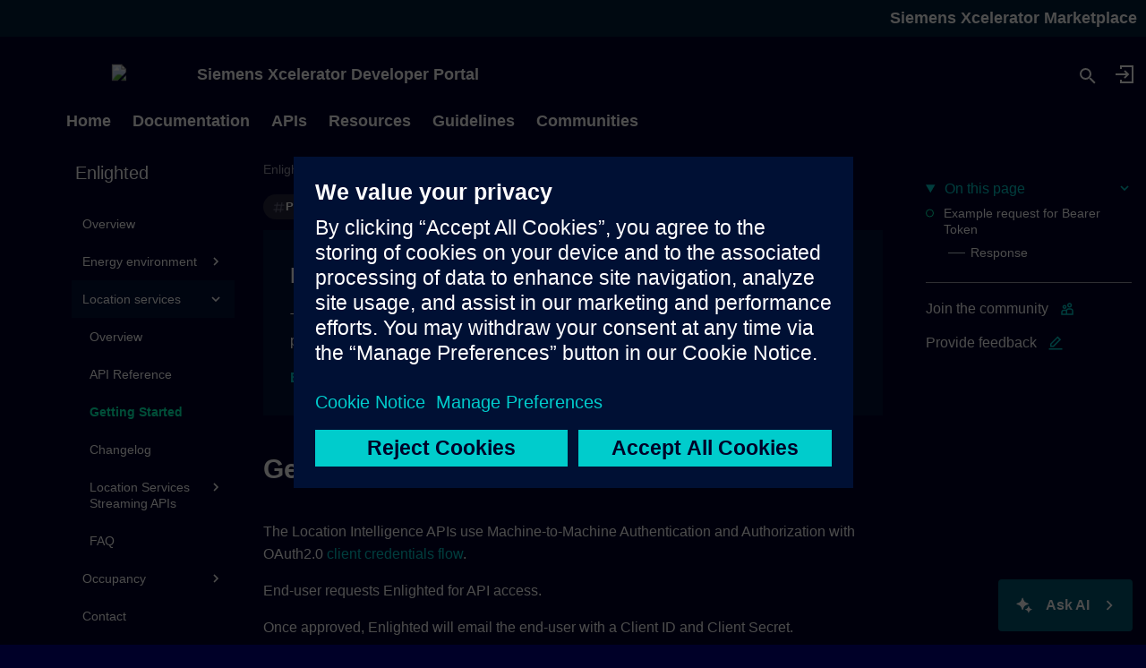

--- FILE ---
content_type: text/html
request_url: https://developer.siemens.com/enlighted-apis/location-services/getting-started.html
body_size: 10382
content:
<!doctype html><html class=no-js lang=en><meta charset=utf-8><meta content="width=device-width,initial-scale=1" name=viewport><meta content="The Location Intelligence APIs use Machine-to-Machine Authentication and Authorization with OAuth2.0 client credentials flow." name=description><link href="https://developer.siemens.com/enlighted-apis/location-services/getting-started.html" rel="canonical"><link href=api-reference.html rel=prev><link href=changelog.html rel=next><link href=../../assets/images/favicon.png rel=icon><meta content="mkdocs-1.6.1, mkdocs-material-9.7.0" name=generator><title>Getting Started - developer.siemens.com</title><link href=../../assets/stylesheets/main.618322db.min.css rel=stylesheet><link href=../../assets/stylesheets/palette.ab4e12ef.min.css rel=stylesheet><style>:root{& .md-tag{--md-tag-icon:url(data:image/svg+xml;charset=utf-8,%3Csvg%20xmlns%3D%22http%3A//www.w3.org/2000/svg%22%20xml%3Aspace%3D%22preserve%22%20baseProfile%3D%22tiny%22%20overflow%3D%22visible%22%20viewBox%3D%220%200%2024%2024%22%3E%3Cpath%20fill%3D%22none%22%20d%3D%22M0%200h24v24H0z%22/%3E%3Cpath%20d%3D%22M6%202v20l6.5-5%206.5%205V2zm11%2015.938-3.28-2.523-1.22-.938-1.22.938L8%2017.938V4h9z%22/%3E%3C/svg%3E)}& .md-tag.md-tag--api{--md-tag-icon:url(data:image/svg+xml;charset=utf-8,%3Csvg%20xmlns%3D%22http%3A//www.w3.org/2000/svg%22%20viewBox%3D%220%200%2024%2024%22%3E%3Cpath%20d%3D%22M21.4%207.5c.8.8.8%202.1%200%202.8l-2.8%202.8-7.8-7.8%202.8-2.8c.8-.8%202.1-.8%202.8%200l1.8%201.8%203-3%201.4%201.4-3%203zm-5.8%205.8-1.4-1.4-2.8%202.8-2.1-2.1%202.8-2.8-1.4-1.4-2.8%202.8-1.5-1.4-2.8%202.8c-.8.8-.8%202.1%200%202.8l1.8%201.8-4%204%201.4%201.4%204-4%201.8%201.8c.8.8%202.1.8%202.8%200l2.8-2.8-1.4-1.4z%22/%3E%3C/svg%3E)}& .md-tag.md-tag--internal{--md-tag-icon:url(data:image/svg+xml;charset=utf-8,%3Csvg%20xmlns%3D%22http%3A//www.w3.org/2000/svg%22%20xml%3Aspace%3D%22preserve%22%20baseProfile%3D%22tiny%22%20overflow%3D%22visible%22%20viewBox%3D%220%200%2024%2024%22%3E%3Cpath%20fill%3D%22none%22%20d%3D%22M0%200h24v24H0z%22/%3E%3Cpath%20fill-rule%3D%22evenodd%22%20d%3D%22M20%2012v10H4V12h2V8c0-3.296%202.696-6%206-6s6%202.704%206%206v4zM6%2014v6h12v-6zm2-6c0-2.172%201.781-4%204-4s4%201.828%204%204v4H8z%22/%3E%3C/svg%3E)}& .md-tag.md-tag--public{--md-tag-icon:url(data:image/svg+xml;charset=utf-8,%3Csvg%20xmlns%3D%22http%3A//www.w3.org/2000/svg%22%20xml%3Aspace%3D%22preserve%22%20baseProfile%3D%22tiny%22%20overflow%3D%22visible%22%20viewBox%3D%220%200%2024%2024%22%3E%3Cpath%20fill%3D%22none%22%20d%3D%22M0%200h24v24H0z%22/%3E%3Cpath%20fill-rule%3D%22evenodd%22%20d%3D%22M8%2012V8c0-2.172%201.781-4%204-4s4%201.828%204%204h2c0-3.296-2.696-6-6-6S6%204.704%206%208v4H4v10h16V12zm10%208H6v-6h12z%22/%3E%3C/svg%3E)}& .md-tag.md-tag--product-weather{--md-tag-icon:url(data:image/svg+xml;charset=utf-8,%3Csvg%20xmlns%3D%22http%3A//www.w3.org/2000/svg%22%20viewBox%3D%220%200%2024%2024%22%3E%3Cpath%20d%3D%22M6%2019a5%205%200%200%201-5-5%205%205%200%200%201%205-5c1-2.35%203.3-4%206-4%203.43%200%206.24%202.66%206.5%206.03L19%2011a4%204%200%200%201%204%204%204%204%200%200%201-4%204zm13-6h-2v-1a5%205%200%200%200-5-5c-2.5%200-4.55%201.82-4.94%204.19C6.73%2011.07%206.37%2011%206%2011a3%203%200%200%200-3%203%203%203%200%200%200%203%203h13a2%202%200%200%200%202-2%202%202%200%200%200-2-2%22/%3E%3C/svg%3E)}}</style><link href=../../assets/stylesheets/code-main.537ad41765.css rel=stylesheet><link as="font" crossorigin href="https://cdn.c2comms.cloud/fonts/professional/6.0/SiemensSans_Prof_Roman.woff2" rel="preload" type="font/woff2"><link as="font" crossorigin href="https://cdn.c2comms.cloud/fonts/professional/6.0/SiemensSans_Prof_Bold.woff2" rel="preload" type="font/woff2"><style>:root{--md-text-font:"Siemens Sans Roman";--md-code-font:"monospace"}</style><link href=../../assets/_mkdocstrings.css rel=stylesheet><link href=../../assets/stylesheets/portal-main.css rel=stylesheet><script>__md_scope=new URL("../..",location),__md_hash=e=>[...e].reduce(((e,_)=>(e<<5)-e+_.charCodeAt(0)),0),__md_get=(e,_=localStorage,t=__md_scope)=>JSON.parse(_.getItem(t.pathname+"."+e)),__md_set=(e,_,t=localStorage,a=__md_scope)=>{try{t.setItem(a.pathname+"."+e,JSON.stringify(_))}catch(e){}}</script><script async src="https://assets.adobedtm.com/5dfc7d97c6fb/61755938b9ae/launch-c5b921ec70ae.min.js"></script><script defer src=/assets/vendor/@xcelerator/chatbot-ui/dist/bundle.js></script><link href=../../assets/stylesheets/glightbox.min.css rel=stylesheet><script src=../../assets/javascripts/glightbox.min.js></script><style id=glightbox-style>html.glightbox-open{overflow:initial;height:100%}.gslide-title{user-select:text;margin-top:0}.gslide-desc{color:#666;user-select:text}.gslide-image img{background:#fff}</style><body data-md-color-accent=indigo data-md-color-primary=indigo data-md-color-scheme=dark dir=ltr><chat-container call-to-action="Start here for an AI-assisted experience!" search-placeholder="Ask me anything" api-url=https://chatbot-api.c2comms.cloud hide-links=/backstage-domains/ legacy-style=true login-element-id=userLoginLink send-pulse-feedback=true show-preview-image=false show-relevant-links=true> <span slot=disclaimer style=display:none> The chat responses are generated using Generative AI technology for intuitive search and may not be entirely accurate. They are not intended as professional advice. For full details, including our use rights, privacy practices and potential export control restrictions, please refer to our <a href="https://www.siemens.com/global/en/general/generative-ai-terms-of-use.html">Generative AI Service Terms of Use</a> and <a href="https://www.siemens.com/global/en/general/generative-ai-chat-privacy-information.html">Generative AI Service Privacy Information</a>. </span> <span slot=disclaimer style=display:none> As this is a test version, please let us know if something irritating comes up. Like you get recommended a chocolate fudge ice cream instead of an energy managing application. If that occurs, please use the feedback button in our contact form! </span> </chat-container><dialog class=modal id=feedback-modal><div class=modal-inner><div class=modal-header><h2>Provide Feedback</h2><button class=close-modal type=button><svg viewbox="0 0 20 20" aria-hidden=true focusable=false height=20 width=20 xmlns=http://www.w3.org/2000/svg><path d=M13.41406,12.00879l6.29297,6.29297l-1.41406,1.41406L12,13.42285l-6.29297,6.29297l-1.41406-1.41406l6.29297-6.29297L4.29297,5.71582l1.41406-1.41406L12,10.59473l6.29297-6.29297l1.41406,1.41406L13.41406,12.00879z></path></svg></button></div><div class=modal-content><textarea placeholder="Enter feedback here..." id=feedback-text></textarea></div><div class=modal-footer><button class="button button-secondary close-modal">Close</button><button class="button button-primary" id=submit-feedback-btn>Submit</button></div></div></dialog><dialog class=modal id=feedback-success-modal><div class=modal-inner><div class=modal-header><h2>Feedback sent</h2><button class=close-modal type=button><svg viewbox="0 0 20 20" aria-hidden=true focusable=false height=20 width=20 xmlns=http://www.w3.org/2000/svg><path d=M13.41406,12.00879l6.29297,6.29297l-1.41406,1.41406L12,13.42285l-6.29297,6.29297l-1.41406-1.41406l6.29297-6.29297L4.29297,5.71582l1.41406-1.41406L12,10.59473l6.29297-6.29297l1.41406,1.41406L13.41406,12.00879z></path></svg></button></div><div class=modal-content><span>Thank you for your feedback!</span></div></div></dialog><dialog class=modal id=feedback-login><div class=modal-inner><div class=modal-header><h2>Provide Feedback</h2><button class=close-modal type=button><svg viewbox="0 0 20 20" aria-hidden=true focusable=false height=20 width=20 xmlns=http://www.w3.org/2000/svg><path d=M13.41406,12.00879l6.29297,6.29297l-1.41406,1.41406L12,13.42285l-6.29297,6.29297l-1.41406-1.41406l6.29297-6.29297L4.29297,5.71582l1.41406-1.41406L12,10.59473l6.29297-6.29297l1.41406,1.41406L13.41406,12.00879z></path></svg></button></div><div class=modal-content><span>Please <a id=feedbackLoginBtn type=button>log in</a> to provide feedback</span></div></div></dialog><meta content=true name=is-ci><input autocomplete=off class=md-toggle data-md-toggle=drawer id=__drawer type=checkbox><input autocomplete=off class=md-toggle data-md-toggle=search id=__search type=checkbox><label class=md-overlay for=__drawer></label><div data-md-component=skip><a class=md-skip href=#getting-started> Skip to content </a></div><div data-md-component=announce></div><input autocomplete=off class=md-toggle data-md-toggle=main-nav id=main-nav-toggle type=checkbox><div class=nav-top><div><a href="https://xcelerator.siemens.com/global/en.html">Siemens Xcelerator Marketplace</a></div></div><header class=md-header data-md-component=header><nav class="main-nav md-grid"><div class=main-nav__inner-holder id=siemens-header-container><a class="logo" href="https://developer.siemens.com/"> <div class=logo__petrol><svg viewbox="0 0 80 16" aria-labelledby=siemens-logo-title-mobile class=logo__mobile role=img xmlns=http://www.w3.org/2000/svg xmlns:xlink=http://www.w3.org/1999/xlink><title id=siemens-logo-title-mobile>Siemens</title><image height="20px" href="https://cdn.c2comms.cloud/images/logo-collection/2.1/sie-logo-petrol-rgb.svg" width="100px" x="0" y="0"></image></svg><svg viewbox="0 0 264 42" aria-labelledby=siemens-logo-title-desktop class=logo__desktop role=img xmlns=http://www.w3.org/2000/svg xmlns:xlink=http://www.w3.org/1999/xlink><title id=siemens-logo-title-desktop>Siemens</title><image height="42px" href="https://cdn.c2comms.cloud/images/logo-collection/2.1/sie-logo-petrol-rgb.svg" width="264px" x="0" y="0"></image></svg></div> <div class=logo__white><svg viewbox="0 0 80 16" aria-labelledby=siemens-logo-title-mobile-white class=logo__mobile role=img xmlns=http://www.w3.org/2000/svg xmlns:xlink=http://www.w3.org/1999/xlink><title id=siemens-logo-title-mobile-white>Siemens</title><image height="20px" href="https://cdn.c2comms.cloud/images/logo-collection/2.1/sie-logo-white-rgb.svg" width="100px" x="0" y="0"></image></svg><svg viewbox="0 0 264 42" aria-labelledby=siemens-logo-title-desktop-white class=logo__desktop role=img xmlns=http://www.w3.org/2000/svg xmlns:xlink=http://www.w3.org/1999/xlink><title id=siemens-logo-title-desktop-white>Siemens</title><image height="42px" href="https://cdn.c2comms.cloud/images/logo-collection/2.1/sie-logo-white-rgb.svg" width="264px" x="0" y="0"></image></svg></div> </a><a style=display:none></a></div><script>const communityLinks = {"fds/": "https://code.siemens.com/xf/xf-forum/-/issues/?sort=created_date\u0026state=opened\u0026first_page_size=100", "guidelines/architecture/": "https://teams.microsoft.com/dl/launcher/launcher.html?url=%2F_%23%2Fl%2Fteam%2F19%3Av0FwrOBPQ88EVRZkkjg3mb4k8veu1AeyWBNJdUmF6QI1%40thread.tacv2%2Fconversations%3FgroupId%3D0f49cb03-12d0-4d1f-a00d-5ab04a18b399%26tenantId%3D38ae3bcd-9579-4fd4-adda-b42e1495d55a\u0026type=team\u0026deeplinkId=ae5973e5-edeb-4fd6-bb24-a9d71b96b9cf\u0026directDl=true\u0026msLaunch=true\u0026enableMobilePage=true\u0026suppressPrompt=true", "industrial-edge/": "https://community.mendix.com/link/space/industrial-edge", "insights-hub/": "https://community.sw.siemens.com/s/topic/0TO4O000000MihsWAC/insights-hub", "resources/mendix/": "https://forum.mendix.com/", "tcpcm/": "https://community.sw.siemens.com/s/topic/0TO4O000000ZINTWA4/plm-product-cost-management"};</script><div class=md-header__topic>Siemens Xcelerator Developer Portal</div></nav><div class=md-header__user id=userLogin style=display:none tabindex=0><a title="Log in" class=icon id=userLoginLink><svg viewbox="0 0 24 24" baseprofile=tiny overflow=visible xml:space=preserve xmlns=http://www.w3.org/2000/svg><path d="M0 0h24v24H0z" fill=none></path><path d="M21.997 2.034v20h-15v-4h2v2h11v-16h-11v2h-2v-4zM11.29 15.327l1.414 1.414 4.707-4.707-4.707-4.707-1.414 1.414 2.293 2.293H1.997v2h11.586z"></path></svg></a></div><div class=md-header__user id=userAvatar style=display:none><img aria-controls=userMenu aria-expanded=false class=avatar id=login-image role=button src=[data-uri] tabindex=0><div class=menu id=userMenu style=display:none><ul class=menulist><li class=menuitem><a href="https://uss.login.siemens.com/userprofile">Profile</a><li class=menuitem><a href="https://community.siemens.com/my/preferences/interface">Community Settings</a><li class=menuitem><a href="https://xcelerator.siemens.com/mylists/en.html">Marketplace Lists</a><li class=menuitem><a href="https://xcelerator.siemens.com/global/en/general/contact.html">Contact Support</a><li class=menuitem><a id=userLogout tabindex=0>Log out</a></ul></div></div><div class=md-tabbar-search-container><div class=md-grid><label class=md-tabbar-search-container__title for=__drawer>Enlighted</label><label class="md-icon md-header__button" for=__drawer><svg viewbox="0 0 24 24" baseprofile=tiny overflow=visible xml:space=preserve xmlns=http://www.w3.org/2000/svg><path d="M0 0h24v24H0z" fill=none></path><path d="M12 16.414 5.293 9.707l1.414-1.414L12 13.586l5.293-5.293 1.414 1.414z"></path></svg></label><nav aria-label=Tabs class=md-tabs data-md-component=tabs><ul class=md-tabs__list><li class=md-tabs__item><a class=md-tabs__link href=../../index.html> Home </a><li class=md-tabs__item><a class=md-tabs__link href=../../docs.html> Documentation </a><li class=md-tabs__item><a class=md-tabs__link href=../../apis.html> APIs </a><li class=md-tabs__item><a class=md-tabs__link href=../../resources/index.html> Resources </a><li class=md-tabs__item><a class=md-tabs__link href=../../guidelines/index.html> Guidelines </a><li class=md-tabs__item><a class=md-tabs__link href=../../communities/index.html> Communities </a></ul></nav><div class=md-tabbar-search-container__search><label class="md-header__button md-icon" for=__search><svg viewbox="0 0 24 24" xmlns=http://www.w3.org/2000/svg><path d="M9.5 3A6.5 6.5 0 0 1 16 9.5c0 1.61-.59 3.09-1.56 4.23l.27.27h.79l5 5-1.5 1.5-5-5v-.79l-.27-.27A6.52 6.52 0 0 1 9.5 16 6.5 6.5 0 0 1 3 9.5 6.5 6.5 0 0 1 9.5 3m0 2C7 5 5 7 5 9.5S7 14 9.5 14 14 12 14 9.5 12 5 9.5 5"></path></svg></label><div class=md-search data-md-component=search role=dialog><label class=md-search__overlay for=__search></label><div class=md-search__inner role=search><form class=md-search__form name=search><input aria-label="Search in Developer Documentation" placeholder="Search in Developer Documentation" autocapitalize=off autocomplete=off autocorrect=off class=md-search__input data-md-component=search-query name=query required spellcheck=false type=text><label class="md-search__icon md-icon" for=__search><svg viewbox="0 0 24 24" xmlns=http://www.w3.org/2000/svg><path d="M9.5 3A6.5 6.5 0 0 1 16 9.5c0 1.61-.59 3.09-1.56 4.23l.27.27h.79l5 5-1.5 1.5-5-5v-.79l-.27-.27A6.52 6.52 0 0 1 9.5 16 6.5 6.5 0 0 1 3 9.5 6.5 6.5 0 0 1 9.5 3m0 2C7 5 5 7 5 9.5S7 14 9.5 14 14 12 14 9.5 12 5 9.5 5"></path></svg> <svg viewbox="0 0 24 24" xmlns=http://www.w3.org/2000/svg><path d="M20 11v2H8l5.5 5.5-1.42 1.42L4.16 12l7.92-7.92L13.5 5.5 8 11z"></path></svg></label><nav aria-label=Search class=md-search__options><button class="md-search__icon md-icon" aria-label=Clear tabindex=-1 title=Clear type=reset><svg viewbox="0 0 24 24" xmlns=http://www.w3.org/2000/svg><path d="M19 6.41 17.59 5 12 10.59 6.41 5 5 6.41 10.59 12 5 17.59 6.41 19 12 13.41 17.59 19 19 17.59 13.41 12z"></path></svg></button></nav></form><div class=md-search__output><div class=md-search__scrollwrap data-md-scrollfix tabindex=0><div class=md-search-result data-md-component=search-result><div class=md-search-result__meta>Initializing search</div><ol class=md-search-result__list role=presentation></ol></div></div></div></div></div></div></div></div></header><div class=md-container data-md-component=container><main class=md-main data-md-component=main><div class="md-main__inner md-grid"><div class="md-sidebar md-sidebar--primary" data-md-component=sidebar data-md-type=navigation><div class=md-sidebar__scrollwrap><div class=md-sidebar__inner><nav class="md-nav md-nav--primary md-nav--lifted" aria-label=Navigation data-md-level=0><ul class=md-nav__list data-md-scrollfix><li class=md-nav__item><a class=md-nav__link href=../../index.html> <span class=md-ellipsis> Home </span> </a><li class=md-nav__item><a class=md-nav__link href=../../docs.html> <span class=md-ellipsis> Documentation </span> </a><li class=md-nav__item><a class=md-nav__link href=../../apis.html> <span class=md-ellipsis> APIs </span> </a><li class="md-nav__item md-nav__item--pruned md-nav__item--nested"><a class=md-nav__link href=../../resources/index.html> <span class=md-ellipsis> Resources </span> <span class="md-nav__icon md-icon"></span> </a><li class="md-nav__item md-nav__item--pruned md-nav__item--nested"><a class=md-nav__link href=../../guidelines/index.html> <span class=md-ellipsis> Guidelines </span> <span class="md-nav__icon md-icon"></span> </a><li class=md-nav__item><a class=md-nav__link href=../../communities/index.html> <span class=md-ellipsis> Communities </span> </a><li class=md-nav__item><a class=md-nav__link href=../../tags.html> <span class=md-ellipsis> Tags </span> </a><li class="md-nav__item md-nav__item--pruned md-nav__item--nested"><a class=md-nav__link href=../../resources/how-tos/overview.html> <span class=md-ellipsis> How-Tos and Tutorials </span> <span class="md-nav__icon md-icon"></span> </a><li class="md-nav__item md-nav__item--pruned md-nav__item--nested"><a class=md-nav__link href=../../resources/design-systems/overview.html> <span class=md-ellipsis> Design Systems and Components </span> <span class="md-nav__icon md-icon"></span> </a><li class="md-nav__item md-nav__item--pruned md-nav__item--nested"><a class=md-nav__link href=../../guidelines/architecture-external/index.html> <span class=md-ellipsis> Technology Governance for Marketplace Sellers </span> <span class="md-nav__icon md-icon"></span> </a><li class="md-nav__item md-nav__item--pruned md-nav__item--nested"><a class=md-nav__link href=../../guidelines/cys-guidelines-external/overview.html> <span class=md-ellipsis> Cybersecurity Baseline for Seller Offerings </span> <span class="md-nav__icon md-icon"></span> </a><li class="md-nav__item md-nav__item--pruned md-nav__item--nested"><a class=md-nav__link href=../../guidelines/api-guidelines/overview.html> <span class=md-ellipsis> API Guidelines </span> <span class="md-nav__icon md-icon"></span> </a><li class="md-nav__item md-nav__item--pruned md-nav__item--nested"><a class=md-nav__link href=../../guidelines/contribution-github/overview.html> <span class=md-ellipsis> Contribution Guidelines for Portal Partners </span> <span class="md-nav__icon md-icon"></span> </a><li class="md-nav__item md-nav__item--pruned md-nav__item--nested"><a class=md-nav__link href=../../building-x-openness/overview.html> <span class=md-ellipsis> Building X Openness </span> <span class="md-nav__icon md-icon"></span> </a><li class="md-nav__item md-nav__item--pruned md-nav__item--nested"><a class=md-nav__link href=../../industrial-operations-x/overview.html> <span class=md-ellipsis> Industrial Operations X </span> <span class="md-nav__icon md-icon"></span> </a><li class="md-nav__item md-nav__item--pruned md-nav__item--nested"><a class=md-nav__link href=../../anybotics/overview.html> <span class=md-ellipsis> ANYbotics </span> <span class="md-nav__icon md-icon"></span> </a><li class="md-nav__item md-nav__item--pruned md-nav__item--nested"><a class=md-nav__link href=../../battery-passport/overview.html> <span class=md-ellipsis> Battery Passport </span> <span class="md-nav__icon md-icon"></span> </a><li class="md-nav__item md-nav__item--pruned md-nav__item--nested"><a class=md-nav__link href=../../comos/overview.html> <span class=md-ellipsis> COMOS Web REST API </span> <span class="md-nav__icon md-icon"></span> </a><li class="md-nav__item md-nav__item--pruned md-nav__item--nested"><a class=md-nav__link href=../../depotfinity/overview.html> <span class=md-ellipsis> DepotFinity </span> <span class="md-nav__icon md-icon"></span> </a><li class="md-nav__item md-nav__item--pruned md-nav__item--nested"><a class=md-nav__link href=../../sdl/home.html> <span class=md-ellipsis> Digital Logistics </span> <span class="md-nav__icon md-icon"></span> </a><li class="md-nav__item md-nav__item--pruned md-nav__item--nested"><a class=md-nav__link href=../../dta/overview.html> <span class=md-ellipsis> Drivetrain Analyzer </span> <span class="md-nav__icon md-icon"></span> </a><li class="md-nav__item md-nav__item--pruned md-nav__item--nested"><a class=md-nav__link href=../../edge-app-sdk/overview.html> <span class=md-ellipsis> Edge App SDK </span> <span class="md-nav__icon md-icon"></span> </a><li class="md-nav__item md-nav__item--active md-nav__item--section md-nav__item--nested"><input class="md-nav__toggle md-toggle" checked id=__nav_23 type=checkbox> <label class=md-nav__link for=__nav_23 id=__nav_23_label><span class=md-ellipsis> Enlighted </span> <span class="md-nav__icon md-icon"></span></label> <nav aria-expanded=true aria-labelledby=__nav_23_label class=md-nav data-md-level=1><label class=md-nav__title for=__nav_23><span class="md-nav__icon md-icon"></span> Enlighted</label><ul class=md-nav__list data-md-scrollfix><li class=md-nav__item><a class=md-nav__link href=../overview.html> <span class=md-ellipsis> Overview </span> </a><li class="md-nav__item md-nav__item--pruned md-nav__item--nested"><a class=md-nav__link href=../energy-environment/overview.html> <span class=md-ellipsis> Energy environment </span> <span class="md-nav__icon md-icon"></span> </a><li class="md-nav__item md-nav__item--active md-nav__item--nested"><input class="md-nav__toggle md-toggle" checked id=__nav_23_3 type=checkbox> <label class=md-nav__link for=__nav_23_3 id=__nav_23_3_label tabindex=0><span class=md-ellipsis> Location services </span> <span class="md-nav__icon md-icon"></span></label> <nav aria-expanded=true aria-labelledby=__nav_23_3_label class=md-nav data-md-level=2><label class=md-nav__title for=__nav_23_3><span class="md-nav__icon md-icon"></span> Location services</label><ul class=md-nav__list data-md-scrollfix><li class=md-nav__item><a class=md-nav__link href=overview.html> <span class=md-ellipsis> Overview </span> </a><li class=md-nav__item><a class=md-nav__link href=api-reference.html> <span class=md-ellipsis> API Reference </span> </a><li class="md-nav__item md-nav__item--active"><input class="md-nav__toggle md-toggle" id=__toc type=checkbox> <label class="md-nav__link md-nav__link--active" for=__toc><span class=md-ellipsis> Getting Started </span> <span class="md-nav__icon md-icon"></span></label> <a class="md-nav__link md-nav__link--active" href=getting-started.html> <span class=md-ellipsis> Getting Started </span> </a>    <nav aria-label="On this page" class="md-nav md-nav--secondary"><details open><summary><span class="md-nav__icon md-icon"></span> On this page</summary> <ul class=md-nav__list data-md-component=toc data-md-scrollfix><li class=md-nav__item><a class="md-nav__link md-nav__link--primary" title="Example request for Bearer Token" href=#example-request-for-bearer-token> Example request for Bearer Token </a> <nav class=md-nav><ul class=md-nav__list><li class=md-nav__item><a class=md-nav__link href=#response title=Response> Response </a></ul></nav></ul></details></nav><li class=md-nav__item><a class=md-nav__link href=changelog.html> <span class=md-ellipsis> Changelog </span> </a><li class="md-nav__item md-nav__item--pruned md-nav__item--nested"><a class=md-nav__link href=location-services-streaming-apis/getting-started.html> <span class=md-ellipsis> Location Services Streaming APIs </span> <span class="md-nav__icon md-icon"></span> </a><li class=md-nav__item><a class=md-nav__link href=faq.html> <span class=md-ellipsis> FAQ </span> </a></ul></nav><li class="md-nav__item md-nav__item--pruned md-nav__item--nested"><a class=md-nav__link href=../occupancy/overview.html> <span class=md-ellipsis> Occupancy </span> <span class="md-nav__icon md-icon"></span> </a><li class=md-nav__item><a class=md-nav__link href=../contact.html> <span class=md-ellipsis> Contact </span> </a></ul></nav><li class="md-nav__item md-nav__item--pruned md-nav__item--nested"><a class=md-nav__link href=../../electrification-x/overview.html> <span class=md-ellipsis> Electrification X </span> <span class="md-nav__icon md-icon"></span> </a><li class="md-nav__item md-nav__item--pruned md-nav__item--nested"><a class=md-nav__link href=../../gwap/overview.html> <span class=md-ellipsis> gWAP </span> <span class="md-nav__icon md-icon"></span> </a><li class="md-nav__item md-nav__item--pruned md-nav__item--nested"><a class=md-nav__link href=../../industrial-asset-hub/overview.html> <span class=md-ellipsis> Industrial Asset Hub </span> <span class="md-nav__icon md-icon"></span> </a><li class="md-nav__item md-nav__item--pruned md-nav__item--nested"><a class=md-nav__link href=../../industrial-edge/overview.html> <span class=md-ellipsis> Industrial Edge </span> <span class="md-nav__icon md-icon"></span> </a><li class="md-nav__item md-nav__item--pruned md-nav__item--nested"><a class=md-nav__link href=../../industrial-information-hub/overview.html> <span class=md-ellipsis> Industrial Information Hub </span> <span class="md-nav__icon md-icon"></span> </a><li class="md-nav__item md-nav__item--pruned md-nav__item--nested"><a class=md-nav__link href=../../industrial-iot-open-source/overview.html> <span class=md-ellipsis> Industrial IoT Open Source Tools and Libraries </span> <span class="md-nav__icon md-icon"></span> </a><li class="md-nav__item md-nav__item--pruned md-nav__item--nested"><a class=md-nav__link href=../../insights-hub/overview.html> <span class=md-ellipsis> Insights Hub and Industrial IoT </span> <span class="md-nav__icon md-icon"></span> </a><li class="md-nav__item md-nav__item--pruned md-nav__item--nested"><a class=md-nav__link href=../../mcenter/overview.html> <span class=md-ellipsis> Mcenter </span> <span class="md-nav__icon md-icon"></span> </a><li class="md-nav__item md-nav__item--pruned md-nav__item--nested"><a class=md-nav__link href=../../nurse-call-system/overview.html> <span class=md-ellipsis> Nurse Call System API </span> <span class="md-nav__icon md-icon"></span> </a><li class="md-nav__item md-nav__item--pruned md-nav__item--nested"><a class=md-nav__link href=../../optimize-my-plant/home.html> <span class=md-ellipsis> Optimize my plant </span> <span class="md-nav__icon md-icon"></span> </a><li class="md-nav__item md-nav__item--pruned md-nav__item--nested"><a class=md-nav__link href=../../otc/overview.html> <span class=md-ellipsis> OT Companion </span> <span class="md-nav__icon md-icon"></span> </a><li class="md-nav__item md-nav__item--pruned md-nav__item--nested"><a class=md-nav__link href=../../plm-components/overview.html> <span class=md-ellipsis> PLM Components </span> <span class="md-nav__icon md-icon"></span> </a><li class="md-nav__item md-nav__item--pruned md-nav__item--nested"><a class=md-nav__link href=../../polarion/overview.html> <span class=md-ellipsis> Polarion </span> <span class="md-nav__icon md-icon"></span> </a><li class="md-nav__item md-nav__item--pruned md-nav__item--nested"><a class=md-nav__link href=../../product-information-api/overview.html> <span class=md-ellipsis> Product Information Hub </span> <span class="md-nav__icon md-icon"></span> </a><li class="md-nav__item md-nav__item--pruned md-nav__item--nested"><a class=md-nav__link href=../../railigent-x/overview.html> <span class=md-ellipsis> Railigent X </span> <span class="md-nav__icon md-icon"></span> </a><li class="md-nav__item md-nav__item--pruned md-nav__item--nested"><a class=md-nav__link href=../../railxplore-fusion/overview.html> <span class=md-ellipsis> RailXplore Fusion </span> <span class="md-nav__icon md-icon"></span> </a><li class="md-nav__item md-nav__item--pruned md-nav__item--nested"><a class=md-nav__link href=../../senseye/overview.html> <span class=md-ellipsis> Senseye </span> <span class="md-nav__icon md-icon"></span> </a><li class="md-nav__item md-nav__item--pruned md-nav__item--nested"><a class=md-nav__link href=../../siesmart/overview.html> <span class=md-ellipsis> SieSmart </span> <span class="md-nav__icon md-icon"></span> </a><li class="md-nav__item md-nav__item--pruned md-nav__item--nested"><a class=md-nav__link href=../../sigreen/overview.html> <span class=md-ellipsis> SiGREEN </span> <span class="md-nav__icon md-icon"></span> </a><li class="md-nav__item md-nav__item--pruned md-nav__item--nested"><a class=md-nav__link href=../../simatic-ax/overview.html> <span class=md-ellipsis> SIMATIC AX </span> <span class="md-nav__icon md-icon"></span> </a><li class="md-nav__item md-nav__item--pruned md-nav__item--nested"><a class=md-nav__link href=../../roxsie/overview.html> <span class=md-ellipsis> SIMATIC ROS Connector - ROXSIE </span> <span class="md-nav__icon md-icon"></span> </a><li class="md-nav__item md-nav__item--pruned md-nav__item--nested"><a class=md-nav__link href=../../sitrans-scm-iq/overview.html> <span class=md-ellipsis> SITRANS SCM IQ </span> <span class="md-nav__icon md-icon"></span> </a><li class="md-nav__item md-nav__item--pruned md-nav__item--nested"><a class=md-nav__link href=../../sitrans-hub-iq/overview.html> <span class=md-ellipsis> SITRANS hub IQ </span> <span class="md-nav__icon md-icon"></span> </a><li class="md-nav__item md-nav__item--pruned md-nav__item--nested"><a class=md-nav__link href=../../smartgear-x/home.html> <span class=md-ellipsis> Sm@rtGear IE </span> <span class="md-nav__icon md-icon"></span> </a><li class="md-nav__item md-nav__item--pruned md-nav__item--nested"><a class=md-nav__link href=../../tcpcm/overview.html> <span class=md-ellipsis> Teamcenter (X) Product Cost Management </span> <span class="md-nav__icon md-icon"></span> </a><li class="md-nav__item md-nav__item--pruned md-nav__item--nested"><a class=md-nav__link href=../../walkinside/overview.html> <span class=md-ellipsis> Walkinside </span> <span class="md-nav__icon md-icon"></span> </a><li class="md-nav__item md-nav__item--pruned md-nav__item--nested"><a class=md-nav__link href=../../workflow-canvas/overview.html> <span class=md-ellipsis> Workflow Canvas </span> <span class="md-nav__icon md-icon"></span> </a></ul></nav></div></div></div><div class="md-sidebar md-sidebar--secondary" data-md-component=sidebar data-md-type=toc><div class=md-sidebar__scrollwrap><div class=md-sidebar__inner><nav aria-label="On this page" class="md-nav md-nav--secondary"><details open><summary><span class="md-nav__icon md-icon"></span> On this page</summary> <ul class=md-nav__list data-md-component=toc data-md-scrollfix><li class=md-nav__item><a class="md-nav__link md-nav__link--primary" title="Example request for Bearer Token" href=#example-request-for-bearer-token> Example request for Bearer Token </a> <nav class=md-nav><ul class=md-nav__list><li class=md-nav__item><a class=md-nav__link href=#response title=Response> Response </a></ul></nav></ul></details></nav></div></div></div><div class=md-content data-md-component=content><nav aria-label=Navigation class=md-path><ol class=md-path__list><li class=md-path__item><a class=md-path__link href=../../index.html> <span class=md-ellipsis> Home </span> </a><li class=md-path__item><a class=md-path__link href=../overview.html> <span class=md-ellipsis> Enlighted </span> </a><li class=md-path__item><a class=md-path__link href=overview.html> <span class=md-ellipsis> Location services </span> </a></ol></nav><article class="md-content__inner md-typeset"><nav class=md-tags><a class="md-tag md-tag-icon" href=../../tags.html#tag:product/enlighted/location-services>Product / Enlighted / Location Services</a></nav><div class=doc-banner><div class=doc-banner-header><span class=doc-banner-title>Enlighted</span><a class="doc-banner-share tooltip-container"> <svg viewbox="0 0 21 20" fill=none height=20 width=21 xmlns=http://www.w3.org/2000/svg><path d="M14.9402 14.13C15.5971 13.4107 16.526 13.0006 17.5002 13C19.4332 13 21.0002 14.567 21.0002 16.5C21.0002 18.433 19.4332 20 17.5002 20C15.5672 20 14.0002 18.433 14.0002 16.5C14.0053 16.3087 14.0254 16.1182 14.0602 15.93L7.06016 12.87C5.97396 14.0503 4.22442 14.3412 2.81473 13.5759C1.40503 12.8105 0.696043 11.1848 1.0943 9.63098C1.49256 8.07715 2.89611 6.99292 4.50016 7C5.29994 6.99996 6.07459 7.2794 6.69016 7.79L14.0602 4.09C14.0248 3.8952 14.0048 3.69793 14.0002 3.5C14.0002 1.567 15.5672 0 17.5002 0C19.4332 0 21.0002 1.567 21.0002 3.5C21.0002 5.433 19.4332 7 17.5002 7C16.5482 6.98651 15.6439 6.58137 15.0002 5.88L7.83016 9.5C7.93387 9.82361 7.99111 10.1603 8.00016 10.5C7.99501 10.6913 7.97495 10.8818 7.94016 11.07L14.9402 14.13ZM19.0002 3.5C19.0002 2.67157 18.3286 2 17.5002 2C16.6717 2 16.0002 2.67157 16.0002 3.5C16.0002 4.32843 16.6717 5 17.5002 5C18.3286 5 19.0002 4.32843 19.0002 3.5ZM4.50016 12C3.67173 12 3.00016 11.3284 3.00016 10.5C3.00016 9.67157 3.67173 9 4.50016 9C5.32859 9 6.00016 9.67157 6.00016 10.5C6.00016 11.3284 5.32859 12 4.50016 12ZM16.0002 16.5C16.0002 17.3284 16.6717 18 17.5002 18C18.3286 18 19.0002 17.3284 19.0002 16.5C19.0002 15.6716 18.3286 15 17.5002 15C16.6717 15 16.0002 15.6716 16.0002 16.5Z" clip-rule=evenodd fill=white fill-rule=evenodd></path></svg> <span class=tooltip-text>Share</span> </a><a class="doc-banner-llms tooltip-container"> <svg viewbox="20 20 65 65" fill=none height=20 id=chat-header-logo-svg width=21 xmlns=http://www.w3.org/2000/svg><path d="M47.1221 22.3862L49.1526 28.7748C51.1088 34.9653 55.9621 39.7938 62.1278 41.75L68.5164 43.7805C70.6459 44.4491 70.6459 47.4453 68.5164 48.1138L62.1278 50.1443C55.9374 52.1005 51.1088 56.9538 49.1526 63.1195L47.1221 69.5081C46.4536 71.6376 43.4574 71.6376 42.7888 69.5081L40.7583 63.1195C38.8021 56.9291 33.9488 52.1005 27.7831 50.1443L21.3945 48.1138C19.265 47.4453 19.265 44.4491 21.3945 43.7805L27.7831 41.75C33.9736 39.7938 38.8021 34.9405 40.7583 28.7748L42.7888 22.3862C43.4574 20.2567 46.4536 20.2567 47.1221 22.3862Z" fill=white id=chat-header-logo-star1></path><path d="M71.3146 55.9383L72.4536 59.504C73.5431 62.9707 76.267 65.6697 79.7336 66.784L83.2993 67.9231C84.4879 68.2945 84.4879 69.9783 83.2993 70.3497L79.7336 71.4888C76.267 72.5783 73.5679 75.3021 72.4536 78.7688L71.3146 82.3345C70.9431 83.5231 69.2593 83.5231 68.8879 82.3345L67.7489 78.7688C66.6593 75.3021 63.9355 72.6031 60.4689 71.4888L56.9031 70.3497C55.7146 69.9783 55.7146 68.2945 56.9031 67.9231L60.4689 66.784C63.9355 65.6945 66.6346 62.9707 67.7489 59.504L68.8879 55.9383C69.2593 54.7497 70.9431 54.7497 71.3146 55.9383Z" fill=white id=chat-header-logo-star2></path></svg> <span class=tooltip-text>llms optimized content</span> </a></div><div class=doc-banner-body><p class=doc-banner-text>The Enlighted lighting solution optimizes energy savings while enhancing occupant productivity, well-being, and security.<p class=doc-banner-link><a class="button button-extern" href="https://xcelerator.siemens.com/global/en/all-offerings/products/l/location-services-rtls.html">Explore subscription options</a></div></div><h1 id=getting-started>Getting Started<a title="Permanent link" class=headerlink href=#getting-started>¶</a></h1><p>The Location Intelligence APIs use Machine-to-Machine Authentication and Authorization with OAuth2.0 <a href="https://auth0.com/docs/get-started/authentication-and-authorization-flow/client-credentials-flow">client credentials flow</a>.<p>End-user requests Enlighted for API access.<p>Once approved, Enlighted will email the end-user with a Client ID and Client Secret.<p>Request Auth0 service for a Bearer token using a Client ID and Secret provided by Enlighted.<h2 id=example-request-for-bearer-token>Example request for Bearer Token<a title="Permanent link" class=headerlink href=#example-request-for-bearer-token>¶</a></h2><div class="language-shell highlight"><pre><span></span><code><span id=__span-0-1><span data-linenos="1 " class=linenos></span>curl<span class=w> </span>--request<span class=w> </span>POST<span class=w> </span><span class=se>\</span>
</span><span id=__span-0-2><span data-linenos="2 " class=linenos></span>--url<span class=w> </span>https://enlightedinc-p01.us.auth0.com/oauth/token<span class=w> </span><span class=se>\</span>
</span><span id=__span-0-3><span data-linenos="3 " class=linenos></span>--header<span class=w> </span><span class=s1>'content-type: application/json'</span><span class=w> </span><span class=se>\</span>
</span><span id=__span-0-4><span data-linenos="4 " class=linenos></span><span class=w> </span>--data<span class=w> </span><span class=s1>'{"client_id":&lt;client_id>,"client_secret":&lt;client_secret>,"audience":"https://rtls-us-east-1-prod.dsp.enlightedinc.com","grant_type":"client_credentials"}'</span>
</span></code></pre></div><h3 id=response>Response<a title="Permanent link" class=headerlink href=#response>¶</a></h3><div class="language-shell highlight"><pre><span></span><code><span id=__span-1-1><span data-linenos="1 " class=linenos></span><span class=o>{</span>
</span><span id=__span-1-2><span data-linenos="2 " class=linenos></span><span class=w>   </span><span class=s2>"access_token"</span>:<span class=w> </span>&lt;access_token>,
</span><span id=__span-1-3><span data-linenos="3 " class=linenos></span><span class=w>   </span><span class=s2>"token_type"</span>:<span class=w> </span><span class=s2>"Bearer"</span>
</span><span id=__span-1-4><span data-linenos="4 " class=linenos></span><span class=w> </span><span class=o>}</span>
</span></code></pre></div></article></div><script>var target=document.getElementById(location.hash.slice(1));target&&target.name&&(target.checked=target.name.startsWith("__tabbed_"))</script></div><button class="md-top md-icon" data-md-component=top hidden type=button><svg viewbox="0 0 24 24" xmlns=http://www.w3.org/2000/svg><path d="M13 20h-2V8l-5.5 5.5-1.42-1.42L12 4.16l7.92 7.92-1.42 1.42L13 8z"></path></svg> Back to top</button></main><script>if (document.querySelectorAll(".material-asyncapi").length > 0) {

    const script = document.createElement("script")
    script.id = "asyncapi-bundle"
    script.async = true
    script.src = "../../assets/javascripts/asyncapi-react-component/index.js"
    document.head.appendChild(script)

    script.onload = function () {
      Array.prototype.forEach.call(
        document.querySelectorAll(".material-asyncapi"), item => {

          AsyncApiStandalone.render({
              schema: {
                url: item.getAttribute("data-asyncapi-url"),
                options: {method: "GET", mode: "cors"},
              },
              config: {
                show: {
                  sidebar: JSON.parse(item.getAttribute("data-asyncapi-sidebar")) ?? true,
                  info: JSON.parse(item.getAttribute("data-asyncapi-info")) ?? true,
                  servers: JSON.parse(item.getAttribute("data-asyncapi-servers")) ?? true,
                  operations: JSON.parse(item.getAttribute("data-asyncapi-operations")) ?? true,
                  messages: JSON.parse(item.getAttribute("data-asyncapi-messages")) ?? true,
                  schemas: JSON.parse(item.getAttribute("data-asyncapi-schemas")) ?? true,
                  errors: JSON.parse(item.getAttribute("data-asyncapi-errors")) ?? true
                },
                expand: {
                  messageExamples: JSON.parse(item.getAttribute("data-asyncapi-expand-message-examples")) ?? false,
                },
                sidebar: {
                  showOperations: item.getAttribute("data-asyncapi-show-operations"),
                  showServers: item.getAttribute("data-asyncapi-show-operations")
                }
              },
            }, document.getElementById("asyncapi")
          )
        })
    }
  }</script><script>if (document.querySelectorAll(".material-openapi").length > 0) {
    let requestInterceptor

    const computedRedirectURL = new URL("../../oauth2-redirect.html", location).href
    const script = document.createElement("script")
    script.id = "swagger-bundle"
    script.async = true
    script.src = "../../assets/javascripts/swagger-ui-bundle.js"
    document.head.appendChild(script)

    const DisableAuthorizePlugin = function() {
      return {
        wrapComponents: {
          authorizeBtn: () => () => null
        }}
    }

    const DisableTryItOutPlugin = function() {
      return {
        statePlugins: {
          spec: {
            wrapSelectors: {
              allowTryItOutFor: () => () => false
            }}}}
    }

    script.onload = function () {
      Array.prototype.forEach.call(
        document.querySelectorAll(".material-openapi"), item => {

          const plugins = [SwaggerUIBundle.plugins.DownloadUrl]
          if (item.getAttribute("data-try-it-out-btn") === "false") {
            plugins.push(DisableTryItOutPlugin)
          }
          if (item.getAttribute("data-authorize-btn") === "false") {
            plugins.push(DisableAuthorizePlugin)
          }

          customRequestInterceptor = item.getAttribute("data-custom-request-function")
          requestInterceptor = customRequestInterceptor ?
            // otherwise just return the request
            window[customRequestInterceptor] : function(request) { return request }

          SwaggerUIBundle({
            url: item.getAttribute("data-openapi-url"),
            domNode: item,
            plugins: plugins,
            oauth2RedirectUrl: computedRedirectURL,
            requestInterceptor: requestInterceptor
          })
        })
    }
  }</script><div class=footer-siemens><div class=footer-siemens__second><div class=footer-siemens__second__logo><a class="logo" href="https://www.siemens.com/global/en.html"> <svg viewbox="0 0 264 42" aria-labelledby=siemens-logo-title-desktop-white class=logo__desktop height=28 role=img width=116 xmlns=http://www.w3.org/2000/svg xmlns:xlink=http://www.w3.org/1999/xlink><title id=siemens-logo-title-desktop-white>Siemens</title><image height="42px" href="https://cdn.c2comms.cloud/images/logo-collection/2.1/sie-logo-white-rgb.svg" width="264px" x="0" y="0"></image></svg> </a><div class=separator></div><a href="https://developer.siemens.com/">Xcelerator Developer Portal</a></div><div class=contact><div class=footer-siemens__social><a rel="noopener noreferrer" aria-label="X" class="icon" href="https://x.com/siemens" target="_blank"><svg viewbox="0 0 24 24" fill=none height=24 width=24 xmlns=http://www.w3.org/2000/svg><path d="M13.9027 10.4686L21.3482 2H19.5838L13.119 9.3532L7.95547 2H2L9.8082 13.1193L2 22H3.76443L10.5915 14.2348L16.0445 22H22L13.9023 10.4686H13.9027ZM11.4861 13.2173L10.695 12.1101L4.40018 3.29968H7.11025L12.1902 10.4099L12.9813 11.5172L19.5847 20.7594H16.8746L11.4861 13.2177V13.2173Z"></path></svg></a><a rel="noopener noreferrer" aria-label="LinkedIn" class="icon" href="https://www.linkedin.com/company/siemens/" target="_blank"><svg viewbox="0 0 24 24" baseprofile=tiny overflow=visible xml:space=preserve xmlns=http://www.w3.org/2000/svg><path d="M0 0h24v24H0z" fill=none></path><path d="M20.52 2H3.476C2.662 2 2 2.646 2 3.441v17.116C2 21.353 2.662 22 3.476 22H20.52c.816 0 1.48-.647 1.48-1.443V3.441C22 2.646 21.336 2 20.52 2M7.932 19.043H4.965V9.498h2.967zM6.449 8.193a1.72 1.72 0 1 1 0-3.44 1.72 1.72 0 0 1 0 3.44m12.593 10.85h-2.964V14.4c0-1.107-.02-2.53-1.541-2.53-1.544 0-1.781 1.205-1.781 2.45v4.722H9.792V9.498h2.846v1.304h.04c.395-.75 1.363-1.541 2.806-1.541 3.004 0 3.558 1.977 3.558 4.546z"></path></svg></a><a rel="noopener noreferrer" aria-label="Facebook" class="icon" href="https://www.facebook.com/Siemens" target="_blank"><svg viewbox="0 0 24 24" baseprofile=tiny overflow=visible xml:space=preserve xmlns=http://www.w3.org/2000/svg><path d="M0 0h24v24H0z" fill=none></path><path d="M22 12c0 4.991-3.657 9.128-8.437 9.878v-6.987h2.33L16.336 12h-2.773v-1.876c0-.79.387-1.561 1.63-1.561h1.26V6.102s-1.144-.196-2.238-.196c-2.285 0-3.777 1.385-3.777 3.89V12h-2.54v2.89h2.54v6.988C5.657 21.128 2 16.991 2 12 2 6.477 6.477 2 12 2s10 4.477 10 10"></path></svg></a><a rel="noopener noreferrer" aria-label="YouTube" class="icon" href="https://www.youtube.com/Siemens" target="_blank"><svg viewbox="0 0 24 24" baseprofile=tiny overflow=visible xml:space=preserve xmlns=http://www.w3.org/2000/svg><path d="M0 0h24v24H0z" fill=none></path><path d="M21.621 7.2a2.51 2.51 0 0 0-1.768-1.78C18.293 5 12.04 5 12.04 5s-6.254 0-7.814.42A2.51 2.51 0 0 0 2.457 7.2c-.418 1.57-.418 4.845-.418 4.845s0 3.276.418 4.846c.23.866.908 1.548 1.768 1.78 1.56.42 7.814.42 7.814.42s6.254 0 7.814-.42a2.51 2.51 0 0 0 1.768-1.78c.418-1.57.418-4.846.418-4.846s0-3.275-.418-4.845M9.994 15.02V9.071l5.227 2.974z"></path></svg></a><a rel="noopener noreferrer" aria-label="Instagram" class="icon" href="https://www.instagram.com/siemens/" target="_blank"><svg viewbox="0 0 24 24" baseprofile=tiny overflow=visible xml:space=preserve xmlns=http://www.w3.org/2000/svg><path d="M0 0h24v24H0z" fill=none></path><path d="M21.94 7.877c-.049-1.064-.218-1.791-.465-2.427a4.9 4.9 0 0 0-1.153-1.772 4.9 4.9 0 0 0-1.772-1.153c-.636-.247-1.363-.416-2.427-.465C15.056 2.011 14.716 2 12 2s-3.056.011-4.123.06c-1.064.049-1.791.218-2.427.465a4.9 4.9 0 0 0-1.772 1.153A4.9 4.9 0 0 0 2.525 5.45c-.247.636-.416 1.363-.465 2.427C2.011 8.944 2 9.284 2 12s.011 3.056.06 4.123c.049 1.064.218 1.791.465 2.427a4.9 4.9 0 0 0 1.153 1.772 4.9 4.9 0 0 0 1.772 1.153c.636.247 1.363.416 2.427.465 1.067.048 1.407.06 4.123.06s3.056-.012 4.123-.06c1.064-.049 1.791-.218 2.427-.465a4.9 4.9 0 0 0 1.772-1.153 4.9 4.9 0 0 0 1.153-1.772c.247-.636.416-1.363.465-2.427.049-1.067.06-1.407.06-4.123s-.011-3.056-.06-4.123m-1.8 8.164c-.045.975-.208 1.504-.344 1.857-.182.466-.399.8-.748 1.15-.35.35-.683.566-1.15.748-.353.136-.882.3-1.857.344-1.054.048-1.37.058-4.041.058s-2.987-.01-4.04-.058c-.976-.045-1.505-.208-1.858-.344a3.1 3.1 0 0 1-1.15-.748 3.1 3.1 0 0 1-.748-1.15c-.136-.353-.3-.882-.344-1.857-.048-1.055-.058-1.37-.058-4.041s.01-2.986.058-4.04c.045-.976.208-1.505.344-1.858.182-.467.399-.8.748-1.15s.684-.566 1.15-.748c.353-.137.882-.3 1.857-.344 1.055-.048 1.37-.058 4.041-.058s2.986.01 4.04.058c.976.045 1.505.207 1.858.344.467.182.8.399 1.15.748s.566.683.748 1.15c.136.353.3.882.344 1.857.048 1.055.058 1.37.058 4.041s-.01 2.986-.058 4.04M12 6.865a5.135 5.135 0 1 0 0 10.27 5.135 5.135 0 0 0 0-10.27m0 8.468a3.333 3.333 0 1 1 0-6.666 3.333 3.333 0 0 1 0 6.666m6.588-8.671a1.25 1.25 0 1 1-2.5 0 1.25 1.25 0 0 1 2.5 0"></path></svg></a></div><div data-ste-element=conversion_floating><a class="button button__bright icon" title="Contact Us" href="https://xcelerator.siemens.com/global/en/general/contact.html"> <svg viewbox="0 0 24 24" baseprofile=tiny overflow=visible xml:space=preserve xmlns=http://www.w3.org/2000/svg><path d="M0 0h24v24H0z" fill=none></path><path d="M2 4v16h20V4zm16.37 2L12 11.662 5.63 6zM4 18V7.226l8 7.112 8-7.112V18z"></path></svg> Contact us <span class="twemoji card-emoji"> <svg viewbox="0 0 24 24" baseprofile=tiny overflow=visible xml:space=preserve xmlns=http://www.w3.org/2000/svg><path d="M0 0h24v24H0z" fill=none></path><path d="M18.998 5v11h-2V8.414L6.705 18.707 5.29 17.293 15.584 7H7.998V5z"></path></svg> </span> </a></div></div></div><div class=footer-siemens__fourth><div class=footer-siemens__legal><ul class=footer-siemens__legalList><li><span class=footer-siemens__legalLink>© Siemens 1996 - <script>document.write(new Date().getFullYear())</script></span><li><a class="footer-siemens__legalLink" href="https://www.siemens.com/global/en/general/legal.html" target="_blank" rel="noopener">Corporate Information</a><li><a class="footer-siemens__legalLink" href="https://www.siemens.com/global/en/general/privacy-notice.html" target="_blank" rel="noopener">Privacy Policy</a><li><a class="footer-siemens__legalLink" href="https://www.siemens.com/global/en/general/cookie-notice.html" target="_blank" rel="noopener">Cookie Policy</a><li><a class="footer-siemens__legalLink" href="https://www.siemens.com/global/en/general/terms-of-use.html" target="_blank" rel="noopener">Terms of Use</a><li><a class="footer-siemens__legalLink" href="https://www.siemens.com/global/en/general/digital-id.html" target="_blank" rel="noopener">Digital ID</a><li><a class="footer-siemens__legalLink" href="https://www.siemens.com/global/en/company/sustainability/compliance/reporting-channels.html" target="_blank" rel="noopener">Whistleblower reporting</a><li><a class="footer-siemens__legalLink" href="https://xcelerator.siemens.com/global/en/general/digital-services-act.html" target="_blank" rel="noopener">Digital Services Act</a></ul></div></div></div></div><div class=md-dialog data-md-component=dialog><div class="md-dialog__inner md-typeset"></div></div><script id=__config type=application/json>{"annotate": null, "base": "../..", "features": ["navigation.tabs", "openapi", "page.toc", "asyncapi", "content.code.copy", "content.code.annotate", "navigation.indexes", "navigation.top", "navigation.prune", "navigation.path"], "search": "../../assets/javascripts/workers/search.7a47a382.min.js", "tags": {"API": "api", "Access / Internal": "internal", "Access / Public": "public", "Product / Weather": "product-weather"}, "translations": {"clipboard.copied": "Copied to clipboard", "clipboard.copy": "Copy to clipboard", "search.result.more.one": "1 more on this page", "search.result.more.other": "# more on this page", "search.result.none": "No matching documents", "search.result.one": "1 matching document", "search.result.other": "# matching documents", "search.result.placeholder": "Type to start searching", "search.result.term.missing": "Missing", "select.version": "Select version"}, "version": null}</script><script src=../../assets/javascripts/bundle.e71a0d61.min.js></script><script src=../../assets/javascripts/custom-select.min.js></script><script src=../../assets/vendor/js-cookie/dist/js.cookie.min.js></script><script src=../../assets/vendor/blueimp-md5/js/md5.min.js></script><script src=../../assets/vendor/@datadog/browser-rum/bundle/datadog-rum.js></script><script src=../../assets/javascripts/a11y-workarounds.min.js></script><script src=../../assets/javascripts/card-selector.min.js></script><script src=../../assets/javascripts/documentation-page.min.js></script><script src=../../assets/javascripts/prefetcher.min.js></script><script src=../../assets/javascripts/user-gravatar.min.js></script><script src=../../assets/javascripts/public.min.js></script><script src=../../assets/javascripts/adobe-analytics.min.js></script><script src=../../assets/javascripts/usage-tracking.min.js></script><script src=../../assets/javascripts/main.min.js></script><script src=../../assets/javascripts/tag-list.min.js></script><script src=../../assets/javascripts/github-list.min.js></script><script src=../../assets/vendor/mermaid/dist/mermaid.min.js></script><script src=../../assets/javascripts/postman.min.js></script><script src=../../assets/javascripts/doc-banner.min.js></script><script src=../../assets/javascripts/focus-carousal.min.js></script><script id=init-glightbox>const lightbox = GLightbox({"touchNavigation": true, "loop": true, "zoomable": true, "draggable": true, "openEffect": "zoom", "closeEffect": "zoom", "slideEffect": "slide"});</script>

--- FILE ---
content_type: application/javascript
request_url: https://developer.siemens.com/assets/javascripts/a11y-workarounds.min.js
body_size: 19
content:
!function(){const e=document.querySelector('div[data-md-component="skip"]');e&&!e.innerHTML.trim()&&document.getElementById("home")&&(e.innerHTML='<a href="#home" class="md-skip">Skip to content</a>')}();
//# sourceMappingURL=a11y-workarounds.min.js.map

--- FILE ---
content_type: application/javascript
request_url: https://developer.siemens.com/assets/javascripts/user-gravatar.min.js
body_size: 1210
content:
function toggleBoolAttribute(e,t){"false"==e.getAttribute(t)?e.setAttribute(t,"true"):e.setAttribute(t,"false")}(()=>{const e=!!document.querySelector('meta[name="is-ci"]'),t=document.getElementById("userLogin");t.addEventListener("click",()=>{e?"developer.code.siemens.io"!==document.location.host&&(document.location.href=`/_auth/login?ret=${encodeURIComponent(document.location.href)}`):(Cookies.set("TOKEN","eyJhbGciOiJIUzI1NiIsInR5cCI6IkpXVCJ9.[base64].      7-T5ZqbuX7n0JYgTwRUZF9m8qPqd8M8GhcgLvcaeLYkeyJhbGciOiJIUzI1NiIsInR5cCI6IkpXVCJ9.[base64].swXnwOsn8GJKnZhmkbm2Md0wogbQVzhyw4DU8RdKQjE"),document.location.reload())}),t.addEventListener("keyup",function(e){13===e.keyCode&&t.click()});const n=document.getElementById("login-image");n.addEventListener("click",function(){const e=document.getElementById("userMenu");toggleBoolAttribute(document.getElementById("login-image"),"aria-expanded"),"none"===e.style.display?e.style.display="block":e.style.display="none"}),n.addEventListener("keydown",function(e){"Enter"!==e.code&&"Space"!==e.code||(e.preventDefault(),n.click())}),document.addEventListener("click",function(e){const t=document.getElementById("userMenu"),n=document.getElementById("login-image"),o=e.target||e.srcElement;t===o||t.contains(o)||n===o||n.contains(o)||(t.style.display="none",n.setAttribute("aria-expanded","false"))});const o=document.getElementById("userLogout");o&&(o.addEventListener("click",()=>{window.location.href="/_auth/logout"}),o.addEventListener("keyup",function(e){13===e.keyCode&&o.click()})),async function(){const e=document.getElementById("userAvatar");if("developer.code.siemens.io"===document.location.host){t.style.display="block",t.title="the login doesn't work in review environment!";return void document.getElementById("userLoginLink").addEventListener("click",()=>alert("the login doesn't work in review environment!"))}let o;try{const e=await fetch("/_auth/me");e.ok&&(o=await e.json())}catch{}o?(t.style.display="none",e.style.display="block",async function(e){const t=function(e){try{if(e.picture)return{avatar:e.picture,email:e.email};const t=`${e.email}`.trim().toLowerCase(),n=md5(t);let o=e.given_name.substr(0,1)+e.family_name.substr(0,1);2!==o.length&&(o=e.email.substr(0,2));const i=`https://cdn.auth0.com/avatars/${o.toLowerCase()}.png?ssl=1`;return{avatar:`https://s.gravatar.com/avatar/${n}?d=${encodeURIComponent(i)}`,email:t}}catch{return{avatar:void 0,email:void 0}}}(e);if(t.avatar&&t.email){try{n.src="/assets/images/x-login.png";const e=await async function(e){return new Promise(async(t,n)=>{const o=new Image;o.onload=()=>{t(o)},o.onerror=()=>{n(new Error("Failed to load image"))},o.src=e})}(t.avatar);n.src=e.src}catch{n.src="/assets/images/x-login.png"}n.title=t.email}}(o)):(t.style.display="block",e.style.display="none")}()})();
//# sourceMappingURL=user-gravatar.min.js.map

--- FILE ---
content_type: application/javascript
request_url: https://developer.siemens.com/assets/javascripts/usage-tracking.min.js
body_size: 968
content:
const hostname=window.location.hostname;let envName="local",visibility="internal";async function onPerformanceCookiesEnabled(e){let i=0;for(;i<20;){if("object"==typeof cookieMonster&&"function"==typeof cookieMonster.permitted)return cookieMonster.once("perf",e);i++,await new Promise(e=>setTimeout(e,250))}return console.warn("Cookie Monster not defined after 20 retries, assuming performance cookies are not enabled."),!1}function enableDatadogTracking(){let e="developer.siemens.com",i="pub0f3ae1b614ba32fbbbf4c5102b1d1934",n="54cdba1a-8659-499d-a052-c5880e5464ab";"internal"===visibility&&(e="developer.internal.siemens.com",i="pub27b4bbda720a66bf74a6a8c9da32b7db",n="196bc96b-c5e0-4b1c-9d01-921d2769043b"),window.DD_RUM.onReady(function(){window.DD_RUM.init({clientToken:i,applicationId:n,site:"datadoghq.eu",service:e,env:envName,sessionSampleRate:100,sessionReplaySampleRate:20,trackUserInteractions:!0,trackResources:!0,trackLongTasks:!0,defaultPrivacyLevel:"mask-user-input"})})}function enableMatomoTracking(){(window._mtm=window._mtm||[]).push({"mtm.startTime":(new Date).getTime(),event:"mtm.Start"});var e=document,i=e.createElement("script"),n=e.getElementsByTagName("script")[0];i.async=!0;let t="";"public"===visibility||"preview"===visibility?(t="container_kWOcpn9t_dev_8de3671d06370c9eb68eecbe.js","stage"===envName?t="container_kWOcpn9t_stage_993183c5084bea0290e30dd8.js":"prod"===envName&&(t="container_kWOcpn9t.js")):(t="container_JW5XuYRB_dev_6f48d9d2959b0f80511d49cd.js","stage"===envName?t="container_JW5XuYRB_stage_dd2b257ef0decf887d75f1dd.js":"prod"===envName&&(t="container_JW5XuYRB.js")),i.src="https://w3.siemens.com/js/"+t,n.parentNode.insertBefore(i,n)}function enableHotjarTracking(){var e,i,n,t;e=window,i=document,e.hj=e.hj||function(){(e.hj.q=e.hj.q||[]).push(arguments)},e._hjSettings={hjid:3319083,hjsv:6},n=i.getElementsByTagName("head")[0],(t=i.createElement("script")).async=1,t.src="https://static.hotjar.com/c/hotjar-"+e._hjSettings.hjid+".js?sv="+e._hjSettings.hjsv,n.appendChild(t)}"developer.code.siemens.io"===hostname&&(envName="review",window.location.pathname.includes("/preview_site/")?visibility="preview":window.location.pathname.includes("/public_site/")&&(visibility="public")),"dev.developer.siemens.com"===hostname&&(envName="dev",visibility="public"),"preview.dev.developer.siemens.com"===hostname&&(envName="dev",visibility="preview"),"dev.developer.internal.siemens.com"===hostname&&(envName="dev",visibility="internal"),"stage.developer.siemens.com"===hostname&&(envName="stage",visibility="public"),"preview.stage.developer.siemens.com"===hostname&&(envName="stage",visibility="preview"),"stage.developer.internal.siemens.com"===hostname&&(envName="stage",visibility="internal"),"developer.siemens.com"===hostname&&(envName="prod",visibility="public"),"preview.developer.siemens.com"===hostname&&(envName="prod",visibility="preview"),"developer.internal.siemens.com"===hostname&&(envName="prod",visibility="internal"),onPerformanceCookiesEnabled(()=>{console.log("Performance cookies are enabled, initializing tracking."),enableDatadogTracking(),enableMatomoTracking(),enableHotjarTracking()});
//# sourceMappingURL=usage-tracking.min.js.map

--- FILE ---
content_type: image/svg+xml
request_url: https://developer.siemens.com/assets/images/extern.svg
body_size: 41
content:
<svg viewBox="0 0 24 24" baseProfile="tiny" overflow="visible" xml:space="preserve" xmlns="http://www.w3.org/2000/svg"><path d="M0 0h24v24H0z" fill="none"></path><path fill="#05cccc" d="M18.998 5v11h-2V8.414L6.705 18.707 5.29 17.293 15.584 7H7.998V5z"></path></svg>


--- FILE ---
content_type: application/javascript
request_url: https://developer.siemens.com/assets/javascripts/adobe-analytics.min.js
body_size: 591
content:
(()=>{function t(){window.ste_statistic=window.ste_statistic||[],window.ste_statistic.push({action:"authorization.completed",data:{}})}function e(){window.ste_statistic=window.ste_statistic||[],window.ste_statistic.push({action:"request.execute",data:{}})}function s(){const t=new URL(this.href);t.search="";const e=t.href,s=e.substring(e.lastIndexOf("/")+1);window.ste_statistic=window.ste_statistic||[],window.ste_statistic.push({action:"document.download",data:{document:{name:s,url:t.href,type:"Specification"}}})}function n(t,e,s){document.querySelectorAll(e).forEach(e=>e.addEventListener(t,s))}async function i(){const t=await async function(){let t;try{const e=await fetch("/_auth/me");e.ok&&(t=await e.json())}catch{}return t}();window.ste_statistic=window.ste_statistic||[],window.ste_statistic.push({action:"page.ready",data:{page:{path:window.location.pathname,country:"WW",language:"en"},user:{country:t?.country??t?.["https://dx.c2comms.cloud/country_code"],loginStatus:t?"logged_in":"logged_out"}}})}"loading"===document.readyState?document.addEventListener("DOMContentLoaded",i):i(),function(){const t=document.querySelector(".md-search__input"),e=document.querySelector(".md-search-result__list");e.addEventListener("click",function(s){let n=s.target;for(;n!==e;){if("A"===n.tagName&&n.classList.contains("md-search-result__link"))return void sessionStorage.setItem("searchTerm",t.value.trim());n=n.parentNode}});const s=sessionStorage.getItem("searchTerm");s&&(window.ste_statistic=window.ste_statistic||[],window.ste_statistic.push({action:"search.search",data:{search:{term:s,source:"Main Search"}}}),sessionStorage.removeItem("searchTerm"))}();const o=new MutationObserver(()=>{n("click",".execute",e)});document.querySelectorAll(".opblock").forEach(t=>o.observe(t,{subtree:!0,childList:!0}));const c=new MutationObserver(()=>{n("click",".authorize",t)});document.querySelectorAll(".auth-wrapper").forEach(t=>c.observe(t,{subtree:!0,childList:!0})),document.querySelectorAll(".link").forEach(t=>{const e=t.getAttribute("href")||"";(e.endsWith(".json")||e.endsWith(".yaml")||e.endsWith(".yml"))&&t.addEventListener("click",s)})})();
//# sourceMappingURL=adobe-analytics.min.js.map

--- FILE ---
content_type: application/javascript
request_url: https://developer.siemens.com/assets/javascripts/focus-carousal.min.js
body_size: 290
content:
!function(){const e=document.querySelectorAll(".slider .indicators .indicator"),t=document.querySelector(".focus-cards .arrows .arrow-prev"),r=document.querySelector(".focus-cards .arrows .arrow-next");let c=null;const i=()=>{c&&clearTimeout(c);const e=document.querySelector(".slider .indicators [active]"),t=e&&"1"===e.dataset.slide;c=setTimeout(()=>{a()},t?3e4:1e4)},n=e=>{const t=e.target;d(t)||(s(),l(t),u(t.dataset.slide),i())},o=()=>{let t=0,r=e.length,c=!1;e.forEach(e=>{d(e)&&!c&&(t=e.dataset.slide,"1"!==t&&(r=parseInt(t)-1),s(),l(document.querySelector(`.slider .indicators [data-slide='${r}']`)),u(r),c=!0)}),i()},a=()=>{let t=0,r=1,c=!1;e.forEach(i=>{d(i)&&!c&&(t=i.dataset.slide,t!==e.length.toString()&&(r=parseInt(t)+1),s(),l(document.querySelector(`.slider .indicators [data-slide='${r}']`)),u(r),c=!0)}),i()};function d(e){return e.hasAttribute("active")}function s(){document.querySelectorAll(".slider .indicators [active]").forEach(e=>{e.removeAttribute("active")})}function l(e){e.setAttribute("active","")}function u(e){const t=(100*(e-1)).toString();document.querySelector(".slider-inner").style.marginLeft=`-${t}%`}e.forEach(e=>{e.addEventListener("click",n)}),t&&r&&(t.addEventListener("click",o),r.addEventListener("click",a));e.length&&(s(),l(document.querySelector(".slider .indicators [data-slide='1']")),u(1),i())}();
//# sourceMappingURL=focus-carousal.min.js.map

--- FILE ---
content_type: application/javascript
request_url: https://developer.siemens.com/assets/javascripts/github-list.min.js
body_size: 433
content:
(async()=>{const t=document.getElementsByTagName("dx-github-list");if(0===t.length)return;const e=async t=>{const e=[],r=`github-${t}`,a=sessionStorage.getItem(r);if(a?.length)try{return JSON.parse(a)}catch(t){console.error("Failed to parse cached data",t),sessionStorage.removeItem(r)}for(let r=1;;r++){const a=`https://api.github.com/orgs/${t}/repos?per_page=100&type=public&page=${r}`,o=await fetch(a),n=await o.json();if(!n||0===n.length)break;e.push(...n)}return sessionStorage.setItem(r,JSON.stringify(e)),e},r=t=>{let e="<table><tr><th>Name</th><th>Description</th></tr>";return t.forEach(t=>{e+=`<tr><td><a href="${t.html_url}">${t.name+" ↗"}</a></td><td>${t.description||""}</td></tr>`}),e+="</table>",e};for(let a=0;a<t.length;a++){const o=t[a].attributes.getNamedItem("organization").nodeValue;if(o)try{let n=await e(o);n=n.filter(t=>!t.name.startsWith(".")).sort((t,e)=>t.name.localeCompare(e.name));const i=r(n);t[a].innerHTML=i}catch(e){t[a].innerHTML=`Error occured while fetching the data: ${e.error||e} via GitHub API. You can find the projects at <a href="https://github.com/${o}">https://github.com/${o}↗</a>`}else console.error("you have to configure the organization")}})();
//# sourceMappingURL=github-list.min.js.map